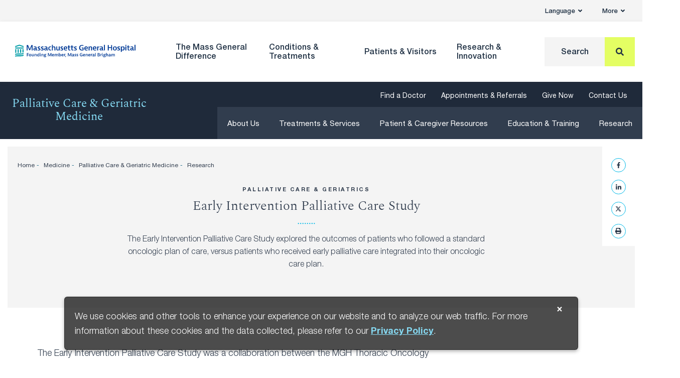

--- FILE ---
content_type: application/javascript
request_url: https://www.massgeneral.org/assets/MGH/js/24.bundle.js?ab42ae
body_size: 1307
content:
(window.webpackJsonp=window.webpackJsonp||[]).push([[24],{438:function(t,e,n){function r(t){return function(t){if(Array.isArray(t)){for(var e=0,n=new Array(t.length);e<t.length;e++)n[e]=t[e];return n}}(t)||function(t){if(Symbol.iterator in Object(t)||"[object Arguments]"===Object.prototype.toString.call(t))return Array.from(t)}(t)||function(){throw new TypeError("Invalid attempt to spread non-iterable instance")}()}function i(t,e){for(var n=0;n<e.length;n++){var r=e[n];r.enumerable=r.enumerable||!1,r.configurable=!0,"value"in r&&(r.writable=!0),Object.defineProperty(t,r.key,r)}}var o=n(451);t.exports=function(){function t(e){!function(t,e){if(!(t instanceof e))throw new TypeError("Cannot call a class as a function")}(this,t),this.el=e,this.linkList=this.el.querySelector(".page-anchors__links"),this.scrollTo=new o,this.buildLinks()}var e,n,a;return e=t,(n=[{key:"buildLinks",value:function(){var t=this.getScrollableSections().map(this.verifyIds),e=this.getAnchorsFromSections(t);if(e.length>1){var n=this.insertLinksIntoEl(e);this.setupEventListeners(n),this.el.classList.add("active")}}},{key:"getScrollableSections",value:function(){return r(document.querySelectorAll("[data-anchor]"))}},{key:"verifyIds",value:function(t,e){var n=t.getAttribute("id");return n&&""!==n||(n="page-anchor-".concat(e)),t.setAttribute("id",n),t}},{key:"getAnchorsFromSections",value:function(t){return t.map((function(t){return{href:t.getAttribute("id")?"#".concat(t.getAttribute("id")):null,text:t.getAttribute("data-anchor-text")?t.getAttribute("data-anchor-text"):null}})).filter((function(t){return t.text&&t.href&&"#"!==t.href}))}},{key:"insertLinksIntoEl",value:function(t){var e=this;return t.map((function(t){var n=e.getLinkHtml(t),r=document.createElement("li");return r.innerHTML=n.trim(),e.linkList.appendChild(r)}))}},{key:"getLinkHtml",value:function(t){return'\n      <a href="'.concat(t.href,'" class="page-anchors__link">').concat(t.text,"</a>\n    ")}},{key:"setupEventListeners",value:function(t){var e=this;t.forEach((function(t){t.querySelector("a").addEventListener("click",e.handleAnchorClick.bind(e))}))}},{key:"handleAnchorClick",value:function(t){t.preventDefault();var e,n=t.target.getAttribute("href");if(e=n.includes("#")?document.getElementById(n.replace("#","")):document.querySelector(n))return this.scrollTo.scrollIntoView(e)}}])&&i(e.prototype,n),a&&i(e,a),t}()}}]);

--- FILE ---
content_type: application/javascript
request_url: https://www.massgeneral.org/assets/MGH/js/15.bundle.js?ab42ae
body_size: 1009
content:
(window.webpackJsonp=window.webpackJsonp||[]).push([[15],{426:function(e,t){function n(e){return function(e){if(Array.isArray(e)){for(var t=0,n=new Array(e.length);t<e.length;t++)n[t]=e[t];return n}}(e)||function(e){if(Symbol.iterator in Object(e)||"[object Arguments]"===Object.prototype.toString.call(e))return Array.from(e)}(e)||function(){throw new TypeError("Invalid attempt to spread non-iterable instance")}()}function i(e,t){for(var n=0;n<t.length;n++){var i=t[n];i.enumerable=i.enumerable||!1,i.configurable=!0,"value"in i&&(i.writable=!0),Object.defineProperty(e,i.key,i)}}e.exports=function(){function e(t){!function(e,t){if(!(e instanceof t))throw new TypeError("Cannot call a class as a function")}(this,e),this.el=t,this.carousel=this.el.querySelector(".carousel"),this.controls=this.el.querySelector(".carousel-controls"),this.medias=n(this.el.querySelectorAll(".carousel-media")),this.captions=n(this.el.querySelectorAll(".full-width-slide__caption")),window.addEventListener("resize",this.handleWindowResize.bind(this)),this.handleWindowResize()}var t,o,r;return t=e,(o=[{key:"handleWindowResize",value:function(){var e=9*this.carousel.offsetWidth/16;this.setMediaHeight(e),this.setPaddingOnCaptions(),this.setControlTop(e)}},{key:"setMediaHeight",value:function(e){this.medias.forEach((function(t){t.style.height="".concat(e,"px")}))}},{key:"setPaddingOnCaptions",value:function(){var e=this;this.captions.forEach((function(t){e.isMobile()?t.style.paddingTop="".concat(e.controls.offsetHeight,"px"):t.style.paddingTop=null}))}},{key:"setControlTop",value:function(e){this.controls.style.top="".concat(e,"px")}},{key:"isMobile",value:function(){return(window.innerWidth||document.body.clientWidth)<600}}])&&i(t.prototype,o),r&&i(t,r),e}()}}]);

--- FILE ---
content_type: image/svg+xml
request_url: https://www.massgeneral.org/assets/MGH/images/logos/mgh-logo-rgb.svg
body_size: 3692
content:
<?xml version="1.0" encoding="utf-8"?>
<!-- Generator: Adobe Illustrator 25.4.6, SVG Export Plug-In . SVG Version: 6.00 Build 0)  -->
<svg version="1.1" id="Artboard_1" xmlns="http://www.w3.org/2000/svg" xmlns:xlink="http://www.w3.org/1999/xlink" x="0px" y="0px"
	 viewBox="0 0 239.5 25" style="enable-background:new 0 0 239.5 25;" xml:space="preserve">
<style type="text/css">
	.st0{fill:#003A96;}
	.st1{fill:#009CA6;}
</style>
<g>
	<g>
		<path class="st0" d="M27.2,16.8v0.9h-2.6v2.1h2.3v0.9h-2.3v2.6h-1.1v-6.4H27.2z"/>
		<path class="st0" d="M29.9,23.4c-1.4,0-2.3-0.8-2.3-2.5c0-1.6,0.8-2.5,2.3-2.5c1.4,0,2.3,0.8,2.3,2.5
			C32.2,22.5,31.4,23.4,29.9,23.4z M31,20.9c0-1.1-0.4-1.7-1.1-1.7c-0.8,0-1.1,0.7-1.1,1.7c0,1.1,0.4,1.7,1.1,1.7
			C30.7,22.6,31,21.9,31,20.9z"/>
		<path class="st0" d="M36.5,23.2l-0.2-0.8c-0.1,0.5-0.6,0.9-1.4,0.9c-0.7,0-1.1-0.3-1.3-0.6c-0.3-0.4-0.3-0.9-0.3-1.5v-2.8h1.1v2.8
			c0,0.3,0,0.5,0.2,0.8c0.2,0.2,0.4,0.3,0.8,0.3c0.8,0,0.9-0.7,0.9-1v-2.9h1.1v4.7H36.5z"/>
		<path class="st0" d="M39.6,18.5l0.2,0.8c0.2-0.5,0.6-0.9,1.4-0.9c0.7,0,1.1,0.3,1.4,0.6c0.3,0.4,0.3,0.9,0.3,1.4v2.8h-1.1v-2.8
			c0-0.3,0-0.5-0.2-0.8c-0.2-0.2-0.4-0.3-0.7-0.3c-0.8,0-1,0.7-1,1v2.9h-1.1v-4.7H39.6z"/>
		<path class="st0" d="M48.4,16.6v6.7h-0.9l-0.2-0.8c-0.1,0.5-0.6,0.9-1.4,0.9c-1.3,0-2-1-2-2.4c0-1.5,0.7-2.5,2.1-2.5
			c0.7,0,1.1,0.3,1.3,0.8v-2.7H48.4z M45.1,20.9c0,0.9,0.3,1.6,1.1,1.6s1.1-0.7,1.1-1.6c0-0.9-0.3-1.6-1.1-1.6S45.1,20,45.1,20.9z"
			/>
		<path class="st0" d="M51,17.2c0,0.4-0.3,0.7-0.7,0.7c-0.4,0-0.7-0.3-0.7-0.7c0-0.4,0.3-0.7,0.7-0.7C50.7,16.5,51,16.8,51,17.2z
			 M50.9,18.5v0.8v4h-1.1v-4.7H50.9z"/>
		<path class="st0" d="M53.1,18.5l0.2,0.8c0.2-0.5,0.6-0.9,1.4-0.9c0.7,0,1.1,0.3,1.4,0.6c0.3,0.4,0.3,0.9,0.3,1.4v2.8h-1.1v-2.8
			c0-0.3,0-0.5-0.2-0.8c-0.2-0.2-0.4-0.3-0.7-0.3c-0.8,0-1,0.7-1,1v2.9h-1.1v-4.7H53.1z"/>
		<path class="st0" d="M59.5,21.5c-0.2,0-0.4,0-0.6-0.1c-0.1,0.1-0.2,0.2-0.2,0.4c0,0.4,0.4,0.4,0.6,0.4H60c0.6,0,1.9,0,1.9,1.3
			c0,1-0.8,1.6-2.5,1.6c-1.5,0-2.2-0.4-2.2-1.1c0-0.8,0.9-0.9,0.9-0.9c0,0-0.6-0.2-0.6-0.8c0-0.6,0.6-0.8,0.9-0.9
			c-0.5-0.3-0.8-0.7-0.8-1.3c0-0.9,0.8-1.5,1.9-1.5c0.6,0,1.1,0.1,1.4,0.4c0.2-0.6,0.7-0.6,1-0.6H62v0.9c0,0-0.2,0-0.4,0
			c-0.2,0-0.3,0-0.4,0.1c0.1,0.2,0.2,0.5,0.2,0.8C61.4,20.9,60.7,21.5,59.5,21.5z M58.5,23.1c0,0-0.3,0.2-0.3,0.6
			c0,0.4,0.4,0.6,1.2,0.6c0.9,0,1.4-0.2,1.4-0.7c0-0.5-0.6-0.5-0.9-0.5H58.5z M60.3,19.9c0-0.5-0.3-0.7-0.8-0.7
			c-0.5,0-0.8,0.3-0.8,0.7c0,0.5,0.3,0.7,0.8,0.7C60,20.7,60.3,20.4,60.3,19.9z"/>
		<path class="st0" d="M66.8,16.8l2.1,4.9l2-4.9h1.4v6.4h-1.1v-5l-1.9,4.7h-1l-1.9-4.7v5h-1v-6.4H66.8z"/>
		<path class="st0" d="M77.3,23.1c0,0-0.6,0.2-1.5,0.2c-0.9,0-1.4-0.2-1.8-0.6c-0.4-0.4-0.6-1-0.6-1.8c0-1.5,0.8-2.5,2.2-2.5
			c0.8,0,1.4,0.3,1.7,0.8c0.3,0.5,0.3,1.2,0.3,2h-3c0,0.8,0.5,1.3,1.4,1.3c0.7,0,1.3-0.3,1.3-0.3h0.1V23.1z M76.5,20.4
			c0-0.8-0.2-1.2-0.9-1.2c-0.7,0-0.9,0.5-1,1.2H76.5z"/>
		<path class="st0" d="M79.6,18.5l0.2,0.8c0.1-0.5,0.5-0.9,1.4-0.9c0.8,0,1.2,0.4,1.4,0.9c0.2-0.6,0.7-0.9,1.4-0.9
			c0.7,0,1.1,0.3,1.3,0.6c0.3,0.4,0.3,0.9,0.3,1.4v2.8h-1.1v-2.8c0-0.3,0-0.5-0.1-0.8c-0.1-0.2-0.3-0.3-0.7-0.3
			c-0.8,0-0.9,0.7-0.9,1v2.9h-1.1v-2.8c0-0.3,0-0.5-0.1-0.8c-0.1-0.2-0.3-0.3-0.7-0.3c-0.8,0-0.9,0.7-0.9,1v2.9h-1.1v-4.7H79.6z"/>
		<path class="st0" d="M88,16.6v2.8c0.2-0.5,0.6-0.9,1.4-0.9c1.2,0,2,0.9,2,2.4c0,1.6-0.8,2.5-2.1,2.5c-0.7,0-1.2-0.3-1.4-0.8
			l-0.3,0.7h-0.7v-6.7H88z M88,20.9c0,0.9,0.3,1.6,1.1,1.6c0.8,0,1.1-0.7,1.1-1.6c0-0.9-0.3-1.6-1.1-1.6C88.3,19.3,88,20,88,20.9z"
			/>
		<path class="st0" d="M96.1,23.1c0,0-0.6,0.2-1.5,0.2c-0.9,0-1.4-0.2-1.8-0.6c-0.4-0.4-0.6-1-0.6-1.8c0-1.5,0.8-2.5,2.2-2.5
			c0.8,0,1.4,0.3,1.7,0.8c0.3,0.5,0.3,1.2,0.3,2h-3c0,0.8,0.5,1.3,1.4,1.3c0.7,0,1.3-0.3,1.3-0.3h0.1V23.1z M95.2,20.4
			c0-0.8-0.2-1.2-0.9-1.2c-0.7,0-0.9,0.5-1,1.2H95.2z"/>
		<path class="st0" d="M100.2,19.5c0,0-0.2-0.1-0.5-0.1c-1,0-1,0.7-1,1.1v2.6h-1.1v-4.7h0.9l0.2,0.9c0.2-0.8,0.8-1,1.4-1h0.1V19.5z"
			/>
		<path class="st0" d="M101.4,22.1l-0.7,2.4h-0.8l0.4-2.4H101.4z"/>
		<path class="st0" d="M106.4,16.8l2.1,4.9l2-4.9h1.4v6.4h-1.1v-5l-1.9,4.7h-1l-1.9-4.7v5h-1v-6.4H106.4z"/>
		<path class="st0" d="M113.5,18.7c0,0,0.6-0.2,1.5-0.2c0.7,0,1.3,0.1,1.7,0.6c0.3,0.4,0.3,0.8,0.3,1.3v1.6c0,0.2,0,0.5,0.4,0.5
			c0.1,0,0.2,0,0.2,0v0.8c0,0-0.3,0.1-0.6,0.1c-0.6,0-1-0.2-1-0.8c-0.2,0.5-0.7,0.9-1.4,0.9c-0.9,0-1.5-0.6-1.5-1.4
			c0-1,0.8-1.5,2.3-1.5c0.3,0,0.4,0,0.4,0c0-0.4,0-0.6-0.1-0.8c-0.1-0.2-0.4-0.3-0.8-0.3c-0.7,0-1.3,0.2-1.3,0.2h-0.1V18.7z
			 M114.8,22.5c0.3,0,0.6-0.2,0.8-0.4c0.2-0.3,0.2-0.6,0.2-0.8v-0.1h-0.3c-0.5,0-1.4,0-1.4,0.7C114.2,22.2,114.4,22.5,114.8,22.5z"
			/>
		<path class="st0" d="M121.3,19.5L121.3,19.5c-0.1,0-0.7-0.2-1.2-0.2c-0.5,0-0.7,0.2-0.7,0.4c0,0.7,2.1,0.5,2.1,2.1
			c0,1-0.8,1.4-1.9,1.4c-0.8,0-1.3-0.2-1.3-0.2v-0.9h0.1c0,0,0.7,0.3,1.3,0.3c0.5,0,0.7-0.2,0.7-0.5c0-0.8-2.1-0.6-2.1-2.1
			c0-0.9,0.7-1.4,1.9-1.4c0.7,0,1.2,0.2,1.2,0.2V19.5z"/>
		<path class="st0" d="M125.3,19.5L125.3,19.5c-0.1,0-0.7-0.2-1.2-0.2c-0.5,0-0.7,0.2-0.7,0.4c0,0.7,2.1,0.5,2.1,2.1
			c0,1-0.8,1.4-1.9,1.4c-0.8,0-1.3-0.2-1.3-0.2v-0.9h0.1c0,0,0.7,0.3,1.3,0.3c0.5,0,0.7-0.2,0.7-0.5c0-0.8-2.1-0.6-2.1-2.1
			c0-0.9,0.7-1.4,1.9-1.4c0.7,0,1.2,0.2,1.2,0.2V19.5z"/>
		<path class="st0" d="M134,19.8V23c0,0-0.8,0.3-2,0.3c-2,0-3.3-1-3.3-3.3c0-2.3,1.4-3.3,3.5-3.3c0.9,0,1.6,0.2,1.6,0.2v0.9h-0.1
			c0,0-0.7-0.3-1.5-0.3c-1.4,0-2.3,0.8-2.3,2.4s0.9,2.5,2.1,2.5c0.5,0,0.8-0.1,0.8-0.1v-1.7h-1.1v-0.9H134z"/>
		<path class="st0" d="M138.9,23.1c0,0-0.6,0.2-1.5,0.2c-0.9,0-1.4-0.2-1.8-0.6c-0.4-0.4-0.6-1-0.6-1.8c0-1.5,0.8-2.5,2.2-2.5
			c0.8,0,1.4,0.3,1.7,0.8c0.3,0.5,0.3,1.2,0.3,2h-3c0,0.8,0.5,1.3,1.4,1.3c0.7,0,1.3-0.3,1.3-0.3h0.1V23.1z M138,20.4
			c0-0.8-0.2-1.2-0.9-1.2c-0.7,0-0.9,0.5-1,1.2H138z"/>
		<path class="st0" d="M141.2,18.5l0.2,0.8c0.2-0.5,0.6-0.9,1.4-0.9c0.7,0,1.1,0.3,1.4,0.6c0.3,0.4,0.3,0.9,0.3,1.4v2.8h-1.1v-2.8
			c0-0.3,0-0.5-0.2-0.8c-0.2-0.2-0.4-0.3-0.7-0.3c-0.8,0-1,0.7-1,1v2.9h-1.1v-4.7H141.2z"/>
		<path class="st0" d="M149.4,23.1c0,0-0.6,0.2-1.5,0.2c-0.9,0-1.4-0.2-1.8-0.6c-0.4-0.4-0.6-1-0.6-1.8c0-1.5,0.8-2.5,2.2-2.5
			c0.8,0,1.4,0.3,1.7,0.8c0.3,0.5,0.3,1.2,0.3,2h-3c0,0.8,0.5,1.3,1.4,1.3c0.7,0,1.3-0.3,1.3-0.3h0.1V23.1z M148.5,20.4
			c0-0.8-0.2-1.2-0.9-1.2c-0.7,0-0.9,0.5-1,1.2H148.5z"/>
		<path class="st0" d="M153.4,19.5c0,0-0.2-0.1-0.5-0.1c-1,0-1,0.7-1,1.1v2.6h-1.1v-4.7h0.9l0.2,0.9c0.2-0.8,0.8-1,1.4-1h0.1V19.5z"
			/>
		<path class="st0" d="M154.3,18.7c0,0,0.6-0.2,1.5-0.2c0.7,0,1.3,0.1,1.7,0.6c0.3,0.4,0.3,0.8,0.3,1.3v1.6c0,0.2,0,0.5,0.4,0.5
			c0.1,0,0.2,0,0.2,0v0.8c0,0-0.3,0.1-0.6,0.1c-0.6,0-1-0.2-1-0.8c-0.2,0.5-0.7,0.9-1.4,0.9c-0.9,0-1.5-0.6-1.5-1.4
			c0-1,0.8-1.5,2.3-1.5c0.3,0,0.4,0,0.4,0c0-0.4,0-0.6-0.1-0.8c-0.1-0.2-0.4-0.3-0.8-0.3c-0.7,0-1.3,0.2-1.3,0.2h-0.1V18.7z
			 M155.6,22.5c0.3,0,0.6-0.2,0.8-0.4c0.2-0.3,0.2-0.6,0.2-0.8v-0.1h-0.3c-0.5,0-1.4,0-1.4,0.7C155,22.2,155.2,22.5,155.6,22.5z"/>
		<path class="st0" d="M160.3,16.6v1.9v4.8h-1.1v-6.7H160.3z"/>
		<path class="st0" d="M166.2,16.8c0.5,0,1,0,1.5,0.3c0.4,0.2,0.7,0.6,0.7,1.3c0,1.3-1.1,1.4-1.1,1.4s1.5,0.1,1.5,1.6
			c0,0.7-0.3,1.2-0.8,1.5c-0.6,0.4-1.2,0.4-1.7,0.4h-2.1v-6.4H166.2z M165.2,19.5h0.8c0.3,0,0.5,0,0.8-0.1c0.2-0.1,0.4-0.4,0.4-0.8
			c0-0.4-0.2-0.7-0.4-0.8c-0.2-0.1-0.5-0.1-0.8-0.1h-0.8V19.5z M165.2,22.4h0.9c0.3,0,0.6,0,1-0.2c0.3-0.2,0.5-0.4,0.5-0.9
			c0-0.4-0.2-0.7-0.5-0.9c-0.3-0.2-0.7-0.2-1-0.2h-0.9V22.4z"/>
		<path class="st0" d="M172.4,19.5c0,0-0.2-0.1-0.5-0.1c-1,0-1,0.7-1,1.1v2.6h-1.1v-4.7h0.9l0.2,0.9c0.2-0.8,0.8-1,1.4-1h0.1V19.5z"
			/>
		<path class="st0" d="M174.5,17.2c0,0.4-0.3,0.7-0.7,0.7c-0.4,0-0.7-0.3-0.7-0.7c0-0.4,0.3-0.7,0.7-0.7
			C174.2,16.5,174.5,16.8,174.5,17.2z M174.4,18.5v0.7v4h-1.1v-4.7H174.4z"/>
		<path class="st0" d="M177.6,21.5c-0.2,0-0.4,0-0.6-0.1c-0.1,0.1-0.2,0.2-0.2,0.4c0,0.4,0.4,0.4,0.6,0.4h0.8c0.6,0,1.9,0,1.9,1.3
			c0,1-0.8,1.6-2.5,1.6c-1.5,0-2.2-0.4-2.2-1.1c0-0.8,0.9-0.9,0.9-0.9c0,0-0.6-0.2-0.6-0.8c0-0.6,0.6-0.8,0.9-0.9
			c-0.5-0.3-0.8-0.7-0.8-1.3c0-0.9,0.8-1.5,1.9-1.5c0.6,0,1.1,0.1,1.4,0.4c0.2-0.6,0.7-0.6,1-0.6h0.1v0.9c0,0-0.2,0-0.4,0
			c-0.2,0-0.3,0-0.4,0.1c0.1,0.2,0.2,0.5,0.2,0.8C179.5,20.9,178.8,21.5,177.6,21.5z M176.6,23.1c0,0-0.3,0.2-0.3,0.6
			c0,0.4,0.4,0.6,1.2,0.6c0.9,0,1.4-0.2,1.4-0.7c0-0.5-0.6-0.5-0.9-0.5H176.6z M178.4,19.9c0-0.5-0.3-0.7-0.8-0.7
			c-0.5,0-0.8,0.3-0.8,0.7c0,0.5,0.3,0.7,0.8,0.7C178.1,20.7,178.4,20.4,178.4,19.9z"/>
		<path class="st0" d="M182.1,16.6v2.7c0.2-0.5,0.5-0.8,1.3-0.8c0.7,0,1.1,0.3,1.4,0.6c0.3,0.4,0.3,0.9,0.3,1.4v2.8H184v-2.8
			c0-0.3,0-0.5-0.2-0.8c-0.2-0.2-0.4-0.3-0.7-0.3c-0.8,0-1,0.7-1,1v2.9H181v-6.7H182.1z"/>
		<path class="st0" d="M186.5,18.7c0,0,0.6-0.2,1.5-0.2c0.7,0,1.3,0.1,1.7,0.6c0.3,0.4,0.3,0.8,0.3,1.3v1.6c0,0.2,0,0.5,0.4,0.5
			c0.1,0,0.2,0,0.2,0v0.8c0,0-0.3,0.1-0.6,0.1c-0.6,0-1-0.2-1-0.8c-0.2,0.5-0.7,0.9-1.4,0.9c-0.9,0-1.5-0.6-1.5-1.4
			c0-1,0.8-1.5,2.3-1.5c0.3,0,0.4,0,0.4,0c0-0.4,0-0.6-0.1-0.8c-0.1-0.2-0.4-0.3-0.8-0.3c-0.7,0-1.3,0.2-1.3,0.2h-0.1V18.7z
			 M187.9,22.5c0.3,0,0.6-0.2,0.8-0.4c0.2-0.3,0.2-0.6,0.2-0.8v-0.1h-0.3c-0.5,0-1.4,0-1.4,0.7C187.2,22.2,187.4,22.5,187.9,22.5z"
			/>
		<path class="st0" d="M192.4,18.5l0.2,0.8c0.1-0.5,0.5-0.9,1.4-0.9c0.8,0,1.2,0.4,1.4,0.9c0.2-0.6,0.7-0.9,1.4-0.9
			c0.7,0,1.1,0.3,1.3,0.6c0.3,0.4,0.3,0.9,0.3,1.4v2.8h-1.1v-2.8c0-0.3,0-0.5-0.1-0.8c-0.1-0.2-0.3-0.3-0.7-0.3
			c-0.8,0-0.9,0.7-0.9,1v2.9h-1.1v-2.8c0-0.3,0-0.5-0.1-0.8c-0.1-0.2-0.3-0.3-0.7-0.3c-0.8,0-0.9,0.7-0.9,1v2.9h-1.1v-4.7H192.4z"/>
	</g>
	<g>
		<path class="st0" d="M25.8,0.7l3.4,8.2l3.3-8.2H35v10.7h-1.9V3.1l-3.2,7.8h-1.7l-3.2-7.8v8.4h-1.7V0.7H25.8z"/>
		<path class="st0" d="M37.1,3.8c0,0,1-0.3,2.5-0.3c1.2,0,2.2,0.2,2.8,1c0.4,0.6,0.4,1.4,0.4,2.1v2.7c0,0.3,0,0.9,0.7,0.9
			c0.2,0,0.4-0.1,0.4-0.1v1.3c0,0-0.4,0.1-1,0.1c-1,0-1.6-0.3-1.7-1.4c-0.3,0.9-1.2,1.4-2.3,1.4c-1.5,0-2.5-0.9-2.5-2.4
			c0-1.7,1.4-2.5,3.9-2.5c0.5,0,0.7,0,0.7,0c0-0.7,0-1-0.2-1.3c-0.2-0.3-0.6-0.5-1.4-0.5c-1.1,0-2.1,0.4-2.1,0.4h-0.1V3.8z
			 M39.4,10.2c0.6,0,1.1-0.3,1.3-0.7C41,8.9,41,8.4,41,8V7.9h-0.4c-0.8,0-2.3,0-2.3,1.2C38.3,9.7,38.7,10.2,39.4,10.2z"/>
		<path class="st0" d="M50,5.3h-0.1c0,0-1-0.4-1.9-0.4c-0.8,0-1.2,0.3-1.2,0.7c0,1.2,3.5,0.9,3.5,3.6c0,1.7-1.3,2.4-3.2,2.4
			c-1.4,0-2.2-0.4-2.2-0.4V9.7H45c0,0,1.2,0.5,2.2,0.5c0.9,0,1.2-0.3,1.2-0.8c0-1.4-3.5-1-3.5-3.6c0-1.4,1.1-2.3,3.1-2.3
			c1.1,0,2,0.3,2,0.3V5.3z"/>
		<path class="st0" d="M56.6,5.3h-0.1c0,0-1-0.4-1.9-0.4c-0.8,0-1.2,0.3-1.2,0.7c0,1.2,3.5,0.9,3.5,3.6c0,1.7-1.3,2.4-3.2,2.4
			c-1.4,0-2.2-0.4-2.2-0.4V9.7h0.1c0,0,1.2,0.5,2.2,0.5c0.9,0,1.2-0.3,1.2-0.8c0-1.4-3.5-1-3.5-3.6c0-1.4,1.1-2.3,3.1-2.3
			c1.1,0,2,0.3,2,0.3V5.3z"/>
		<path class="st0" d="M58.6,3.8c0,0,1-0.3,2.5-0.3c1.2,0,2.2,0.2,2.8,1c0.4,0.6,0.4,1.4,0.4,2.1v2.7c0,0.3,0,0.9,0.7,0.9
			c0.2,0,0.4-0.1,0.4-0.1v1.3c0,0-0.4,0.1-1,0.1c-1,0-1.6-0.3-1.7-1.4c-0.3,0.9-1.2,1.4-2.3,1.4c-1.5,0-2.5-0.9-2.5-2.4
			c0-1.7,1.4-2.5,3.9-2.5c0.5,0,0.7,0,0.7,0c0-0.7,0-1-0.2-1.3c-0.2-0.3-0.6-0.5-1.4-0.5c-1.1,0-2.1,0.4-2.1,0.4h-0.1V3.8z
			 M60.9,10.2c0.6,0,1.1-0.3,1.3-0.7c0.3-0.5,0.3-1.1,0.3-1.4V7.9h-0.4c-0.8,0-2.3,0-2.3,1.2C59.8,9.7,60.2,10.2,60.9,10.2z"/>
		<path class="st0" d="M71.8,11.3c0,0-0.7,0.2-1.7,0.2c-2.6,0-4-1.5-4-4s1.3-4.1,3.9-4.1c1,0,1.7,0.2,1.7,0.2v1.5h-0.1
			c0,0-0.7-0.3-1.5-0.3c-1.4,0-2.1,1-2.1,2.6s0.7,2.6,2.1,2.6c0.8,0,1.5-0.3,1.5-0.3h0.1V11.3z"/>
		<path class="st0" d="M75.1,0.3v4.5C75.4,4,76,3.4,77.4,3.4c1.2,0,1.9,0.5,2.3,1c0.5,0.7,0.5,1.4,0.5,2.4v4.6h-1.9V6.8
			c0-0.5,0-0.9-0.3-1.3c-0.3-0.4-0.6-0.6-1.2-0.6c-1.4,0-1.6,1.1-1.6,1.7v4.8h-1.9V0.3H75.1z"/>
		<path class="st0" d="M87.3,11.4l-0.3-1.3c-0.2,0.9-1,1.5-2.3,1.5c-1.1,0-1.8-0.4-2.2-1C82,10,82,9.2,82,8.2V3.6h1.9v4.6
			c0,0.5,0,0.9,0.3,1.3c0.3,0.4,0.7,0.6,1.3,0.6c1.3,0,1.4-1.1,1.4-1.7V3.6h1.9v7.8H87.3z"/>
		<path class="st0" d="M95.4,5.3h-0.1c0,0-1-0.4-1.9-0.4c-0.8,0-1.2,0.3-1.2,0.7c0,1.2,3.5,0.9,3.5,3.6c0,1.7-1.3,2.4-3.2,2.4
			c-1.4,0-2.2-0.4-2.2-0.4V9.7h0.1c0,0,1.2,0.5,2.2,0.5c0.9,0,1.2-0.3,1.2-0.8c0-1.4-3.5-1-3.5-3.6c0-1.4,1.1-2.3,3.1-2.3
			c1.1,0,2,0.3,2,0.3V5.3z"/>
		<path class="st0" d="M103.4,11.2c0,0-1.1,0.3-2.5,0.3c-1.5,0-2.4-0.4-3-1c-0.7-0.7-1.1-1.7-1.1-3c0-2.6,1.3-4.2,3.7-4.2
			c1.3,0,2.3,0.5,2.8,1.4c0.5,0.9,0.5,2.1,0.5,3.3h-5.1c0,1.3,0.8,2.1,2.3,2.1c1.1,0,2.2-0.4,2.2-0.4h0.1V11.2z M101.9,6.8
			c0-1.3-0.4-2.1-1.5-2.1c-1.1,0-1.5,0.8-1.7,2.1H101.9z"/>
		<path class="st0" d="M109.9,11.4c0,0-0.6,0.2-1.4,0.2c-1.1,0-1.9-0.3-2.3-0.9c-0.3-0.5-0.3-1.2-0.3-2V5.1h-1.4V3.7h1.4v-2l1.9-0.5
			v2.6h2.2v1.4h-2.2v3.5c0,0.5,0,0.9,0.2,1.2c0.2,0.3,0.5,0.4,0.8,0.4c0.6,0,1-0.2,1-0.2h0.1V11.4z"/>
		<path class="st0" d="M116.1,11.4c0,0-0.6,0.2-1.4,0.2c-1.1,0-1.9-0.3-2.3-0.9c-0.3-0.5-0.3-1.2-0.3-2V5.1h-1.4V3.7h1.4v-2l1.9-0.5
			v2.6h2.2v1.4h-2.2v3.5c0,0.5,0,0.9,0.2,1.2c0.2,0.3,0.5,0.4,0.8,0.4c0.6,0,1-0.2,1-0.2h0.1V11.4z"/>
		<path class="st0" d="M122.4,5.3h-0.1c0,0-1-0.4-1.9-0.4c-0.8,0-1.2,0.3-1.2,0.7c0,1.2,3.5,0.9,3.5,3.6c0,1.7-1.3,2.4-3.2,2.4
			c-1.4,0-2.2-0.4-2.2-0.4V9.7h0.1c0,0,1.2,0.5,2.2,0.5c0.9,0,1.2-0.3,1.2-0.8c0-1.4-3.5-1-3.5-3.6c0-1.4,1.1-2.3,3.1-2.3
			c1.1,0,2,0.3,2,0.3V5.3z"/>
		<path class="st0" d="M136.3,5.8V11c0,0-1.4,0.6-3.3,0.6c-3.3,0-5.6-1.7-5.6-5.4c0-3.8,2.4-5.6,5.8-5.6c1.6,0,2.7,0.4,2.7,0.4v1.5
			h-0.1c0,0-1.1-0.5-2.5-0.5c-2.4,0-3.8,1.3-3.8,4c0,2.8,1.5,4.1,3.5,4.1c0.8,0,1.4-0.2,1.4-0.2V7.2h-1.9V5.8H136.3z"/>
		<path class="st0" d="M144.3,11.2c0,0-1.1,0.3-2.5,0.3c-1.5,0-2.4-0.4-3-1c-0.7-0.7-1.1-1.7-1.1-3c0-2.6,1.3-4.2,3.7-4.2
			c1.3,0,2.3,0.5,2.8,1.4c0.5,0.9,0.5,2.1,0.5,3.3h-5.1c0,1.3,0.8,2.1,2.3,2.1c1.1,0,2.2-0.4,2.2-0.4h0.1V11.2z M142.9,6.8
			c0-1.3-0.4-2.1-1.5-2.1c-1.1,0-1.5,0.8-1.7,2.1H142.9z"/>
		<path class="st0" d="M147.8,3.6l0.3,1.3c0.3-0.9,1-1.5,2.3-1.5c1.2,0,1.9,0.5,2.3,1c0.5,0.7,0.5,1.4,0.5,2.4v4.6h-1.9V6.8
			c0-0.5,0-0.9-0.3-1.3c-0.3-0.4-0.6-0.6-1.2-0.6c-1.4,0-1.6,1.1-1.6,1.7v4.8h-1.9V3.6H147.8z"/>
		<path class="st0" d="M161.2,11.2c0,0-1.1,0.3-2.5,0.3c-1.5,0-2.4-0.4-3-1c-0.7-0.7-1.1-1.7-1.1-3c0-2.6,1.3-4.2,3.7-4.2
			c1.3,0,2.3,0.5,2.8,1.4s0.5,2.1,0.5,3.3h-5.1c0,1.3,0.8,2.1,2.3,2.1c1.1,0,2.2-0.4,2.2-0.4h0.1V11.2z M159.7,6.8
			c0-1.3-0.4-2.1-1.5-2.1c-1.1,0-1.5,0.8-1.7,2.1H159.7z"/>
		<path class="st0" d="M167.6,5.3c0,0-0.4-0.1-0.8-0.1c-1.7,0-1.7,1.2-1.7,1.9v4.4h-1.9V3.6h1.4l0.4,1.5c0.3-1.3,1.3-1.6,2.4-1.6
			h0.2V5.3z"/>
		<path class="st0" d="M168.9,3.8c0,0,1-0.3,2.5-0.3c1.2,0,2.2,0.2,2.8,1c0.4,0.6,0.4,1.4,0.4,2.1v2.7c0,0.3,0,0.9,0.7,0.9
			c0.2,0,0.4-0.1,0.4-0.1v1.3c0,0-0.4,0.1-1,0.1c-1,0-1.6-0.3-1.7-1.4c-0.3,0.9-1.2,1.4-2.3,1.4c-1.5,0-2.5-0.9-2.5-2.4
			c0-1.7,1.4-2.5,3.9-2.5c0.5,0,0.7,0,0.7,0c0-0.7,0-1-0.2-1.3c-0.2-0.3-0.6-0.5-1.4-0.5c-1.1,0-2.1,0.4-2.1,0.4h-0.1V3.8z
			 M171.1,10.2c0.6,0,1.1-0.3,1.3-0.7c0.3-0.5,0.3-1.1,0.3-1.4V7.9h-0.4c-0.8,0-2.3,0-2.3,1.2C170,9.7,170.4,10.2,171.1,10.2z"/>
		<path class="st0" d="M178.7,0.3v3.2v7.9h-1.9V0.3H178.7z"/>
		<path class="st0" d="M186.3,0.7v4.4h4.7V0.7h1.9v10.7h-1.9V6.6h-4.7v4.8h-1.9V0.7H186.3z"/>
		<path class="st0" d="M198.5,11.6c-2.4,0-3.8-1.4-3.8-4.1c0-2.7,1.4-4.1,3.9-4.1c2.4,0,3.8,1.4,3.8,4.1
			C202.3,10.2,200.9,11.6,198.5,11.6z M200.3,7.5c0-1.8-0.6-2.8-1.8-2.8c-1.3,0-1.8,1.1-1.8,2.8c0,1.8,0.6,2.8,1.8,2.8
			C199.8,10.3,200.3,9.2,200.3,7.5z"/>
		<path class="st0" d="M208.5,5.3h-0.1c0,0-1-0.4-1.9-0.4c-0.8,0-1.2,0.3-1.2,0.7c0,1.2,3.5,0.9,3.5,3.6c0,1.7-1.3,2.4-3.2,2.4
			c-1.4,0-2.2-0.4-2.2-0.4V9.7h0.1c0,0,1.2,0.5,2.2,0.5c0.9,0,1.2-0.3,1.2-0.8c0-1.4-3.5-1-3.5-3.6c0-1.4,1.1-2.3,3.1-2.3
			c1.1,0,2,0.3,2,0.3V5.3z"/>
		<path class="st0" d="M210.4,14.2V3.6h1.5l0.4,1.3c0.2-0.9,1.1-1.5,2.4-1.5c2.2,0,3.3,1.7,3.3,4.1c0,2.4-1.2,4.1-3.5,4.1
			c-1.1,0-1.9-0.4-2.2-1.3v4H210.4z M215.9,7.5c0-1.6-0.5-2.7-1.8-2.7c-1.3,0-1.8,1.1-1.8,2.7c0,1.6,0.5,2.7,1.8,2.7
			C215.4,10.2,215.9,9.1,215.9,7.5z"/>
		<path class="st0" d="M221.5,1.4c0,0.6-0.5,1.1-1.1,1.1c-0.7,0-1.1-0.5-1.1-1.1c0-0.6,0.5-1.1,1.1-1.1
			C221.1,0.3,221.5,0.7,221.5,1.4z M221.3,3.6v7.8h-1.9V4.9V3.6H221.3z"/>
		<path class="st0" d="M228,11.4c0,0-0.6,0.2-1.4,0.2c-1.1,0-1.9-0.3-2.3-0.9c-0.3-0.5-0.3-1.2-0.3-2V5.1h-1.4V3.7h1.4v-2l1.9-0.5
			v2.6h2.2v1.4h-2.2v3.5c0,0.5,0,0.9,0.2,1.2c0.2,0.3,0.5,0.4,0.8,0.4c0.6,0,1-0.2,1-0.2h0.1V11.4z"/>
		<path class="st0" d="M229.7,3.8c0,0,1-0.3,2.5-0.3c1.2,0,2.2,0.2,2.8,1c0.4,0.6,0.4,1.4,0.4,2.1v2.7c0,0.3,0,0.9,0.7,0.9
			c0.2,0,0.4-0.1,0.4-0.1v1.3c0,0-0.4,0.1-1,0.1c-1,0-1.6-0.3-1.7-1.4c-0.3,0.9-1.2,1.4-2.3,1.4c-1.5,0-2.5-0.9-2.5-2.4
			c0-1.7,1.4-2.5,3.9-2.5c0.5,0,0.7,0,0.7,0c0-0.7,0-1-0.2-1.3c-0.2-0.3-0.6-0.5-1.4-0.5c-1.1,0-2.1,0.4-2.1,0.4h-0.1V3.8z
			 M232,10.2c0.6,0,1.1-0.3,1.3-0.7c0.3-0.5,0.3-1.1,0.3-1.4V7.9h-0.4c-0.8,0-2.3,0-2.3,1.2C230.9,9.7,231.2,10.2,232,10.2z"/>
		<path class="st0" d="M239.5,0.3v3.2v8h-1.9V0.3H239.5z"/>
	</g>
	<g>
		<polygon class="st1" points="2.5,9 0.3,9 0.3,12.8 0.3,16.3 2.5,16.3 		"/>
		<polygon class="st1" points="5.1,9 5.1,12.8 5.1,16.3 7.3,16.3 7.3,9 		"/>
		<polygon class="st1" points="9.9,9 9.9,12.8 9.9,16.3 12.2,16.3 12.2,9 		"/>
		<polygon class="st1" points="0.3,7.7 8.6,7.7 17,7.7 17,5.6 0.3,5.6 		"/>
		<polygon class="st1" points="8.6,0 0.3,2.8 0.3,4.9 8.6,2.1 17,4.9 17,2.8 		"/>
		<path class="st1" d="M17,16.1c0,0.1-0.9,1.5-6.2,1.5l-4.3,0c-5.5,0-6.1,0.8-6.2,0.8v2.1c0.1-0.1,0.7-0.8,6.2-0.8l4.3,0
			c5.3,0,6.2-1.4,6.2-1.5V16.1z"/>
		<path class="st1" d="M17,19.6c0,0.1-0.9,1.5-6.2,1.5l-4.3,0c-5.5,0-6.1,0.8-6.2,0.8v2.1C0.4,24,1,23.3,6.5,23.2l4.3,0
			c5.3,0,6.2-1.4,6.2-1.5V19.6z"/>
		<path class="st1" d="M14.8,9v6.9c1.8-0.4,2.2-1.1,2.2-1.2V9H14.8z"/>
	</g>
</g>
</svg>
